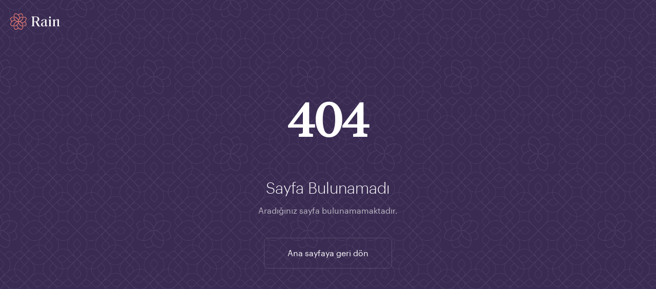

--- FILE ---
content_type: text/html
request_url: https://www.rain.com/tr-tr/learn/investing-in-crypto-with-lowered-risk-the-index-fund-of-tokens
body_size: 6409
content:
<!doctype html><html translate="no" class="light-theme" lang="tr" dir="ltr"><head><meta charset="utf-8"/><link rel="manifest" href="/manifest.webmanifest"/><link rel="icon" href="/favicon.ico" sizes="32x32"/><link rel="icon" href="/icon.svg" type="image/svg+xml"/><link rel="apple-touch-icon" href="/apple-touch-icon_180x180.png"/><link rel="preload" as="script" href="/main.1ab3307a5e34c88a724d.js"/><link rel="preload" as="script" href="/static/landing-web/2025.11.25-build-0/remoteEntry.js"><link rel="preload" as="script" href="/static/landing-web/2025.11.25-build-0/34.fd4e5abec85d2298e96d.js"><link rel="preload" as="script" href="/static/landing-web/2025.11.25-build-0/958.fd4e5abec85d2298e96d.js"><link rel="preload" as="script" href="https://static.cloudflareinsights.com/beacon.min.js"><script id="main-entrypoint" src="/main.1ab3307a5e34c88a724d.js" data-api="86,90,71,94,66,36,81,36,120,113,53,94,122,102,53,113,94,105,80,68,121,109,85,75,105,71,48,55,122,38,51,109,111,35,110,100,87,75,99,85,111,36,70,106,114,109,52,78,50,57,80,122,80,57,115,107,71,33,87,54,86,75,68,60,83,80,76,73,84,62,51,79,77,70,49,48,50,57,55,76,88,53,69"></script><script src="/static/landing-web/2025.11.25-build-0/remoteEntry.js"></script><script src="/static/landing-web/2025.11.25-build-0/34.fd4e5abec85d2298e96d.js"></script><script src="/static/landing-web/2025.11.25-build-0/958.fd4e5abec85d2298e96d.js"></script><link rel="stylesheet" href="/static/landing-web/2025.11.25-build-0/34.961b2db802f8281340cb.css"><link rel="stylesheet" href="/static/landing-web/2025.11.25-build-0/958.bddc7f8ed06564871293.css"><script defer src="https://static.cloudflareinsights.com/beacon.min.js" data-cf-beacon='{"token": "eb3176ea4df0449fad95c2308d97586a"}'></script><link rel="preload" as="fetch" href="/static/landing-web/2025.11.25-build-0/locales/tr/dictionary.json" crossorigin="anonymous"><link rel="preload" href="/static/fonts/v1/Graphik-Regular-Web.woff2" as="font" type="font/woff2" crossOrigin="anonymous"><link rel="preload" href="/static/fonts/v1/TiemposHeadline-Light.woff2" as="font" type="font/woff2" crossOrigin="anonymous"><link rel="preload" as="style" href="/main.f5103442a8595dac2eef.css"/><link href="/main.f5103442a8595dac2eef.css" rel="stylesheet"><style>@font-face{font-family:Tiempos Headline;font-style:normal;font-weight:300;src:url(/static/fonts/v1/TiemposHeadline-Light.woff2) format("woff2")}@font-face{font-display:swap;font-family:Tiempos Headline;font-style:italic;font-weight:300;src:url(/static/fonts/v1/TiemposHeadline-LightItalic.woff2) format("woff2")}@font-face{font-family:GE Hili;font-style:normal;font-weight:300;src:url(/static/fonts/v1/GE-Hili-Book.woff2) format("woff2");unicode-range:u+0600-07ff,u+0020-0027}@font-face{font-display:swap;font-family:Graphik App;font-style:normal;font-weight:300;src:url(/static/fonts/v1/Graphik-Light-Web.woff2) format("woff2")}@font-face{font-family:Graphik App;font-style:normal;font-weight:400;src:url(/static/fonts/v1/Graphik-Regular-Web.woff2) format("woff2")}@font-face{font-display:swap;font-family:Graphik App;font-style:normal;font-weight:500;src:url(/static/fonts/v1/Graphik-Medium-Web.woff2) format("woff2")}@font-face{font-display:swap;font-family:Graphik App;font-style:normal;font-weight:600;src:url(/static/fonts/v1/Graphik-Semibold-Web.woff2) format("woff2")}@font-face{font-display:swap;font-family:FF Shamel Sans;font-style:normal;font-weight:300;src:url(/static/fonts/v1/FF-Shamel-Sans-Light.woff2) format("woff2");unicode-range:u+0600-07ff}@font-face{font-family:FF Shamel Sans;font-style:normal;font-weight:400;src:url(/static/fonts/v1/FF-Shamel-Sans-Normal.woff2) format("woff2");unicode-range:u+0600-07ff,u+0020-0027}@font-face{font-display:swap;font-family:FF Shamel Sans;font-style:normal;font-weight:500;src:url(/static/fonts/v1/FF-Shamel-Sans-Medium.woff2) format("woff2");unicode-range:u+0600-07ff,u+0020-0027}@font-face{font-display:swap;font-family:FF Shamel Sans;font-style:normal;font-weight:600;src:url(/static/fonts/v1/FF-Shamel-Sans-Bold.woff2) format("woff2");unicode-range:u+0600-07ff,u+0020-0027}</style><meta content="" name="theme-color"/><script id="app-configuration" type="application/json">{"alpha":false,"application_sla_hours":24,"auth":{"mfa":{"channel":{"name":null}},"turnstile":true},"banking":{"bank_accounts":{"countries":{"supported_countries":["tr"]},"is_swift_allowed":false},"deposits":{"currencies":{"supported_currencies":["try"]},"disabled_countries":["sa"],"is_create_required":false,"is_transfer_account_required":true,"sla_days":{"standard":{"max":1,"min":1}}},"direct_deposit":{"providers":[]},"withdrawals":{"currencies":{"supported_currencies":["try"]},"disabled_countries":["sa","eg"],"is_transfer_account_required":true,"is_verification_required":false,"sla_days":{"domestic":{"max":1,"min":1}}}},"card_payments":{"supported_networks_logos":[],"credit_card_payments_enabled":true,"supported_currencies":null,"moneyhash_pk":""},"compliance_url":"https://api.rain.com","contentful":{"base_url":"https://cdn.contentful.com","space_id":"p4n9cqsquyq8","cda_token":"QQC56-XQ3YKVLoludRI9XxWuIVW92QN3UBdN5leEesE","environment":"master"},"default_payment_processor":"tap","deposit_sla_days":{"standard":1,"lean":5},"direct_deposit_providers":null,"email_supported_languages":["en","tr"],"enable_application_registry_flow":true,"features":{"swaps":true,"deposit_currency_selection":false,"pro_view_only_enabled":false,"bank_withdraws_enabled":true,"bank_deposits_enabled":true,"pay_enabled":true},"forter":{"site":{"id":"20cbc3a2a439"}},"jur":{"code":"tur"},"kommunicate_app_id":"3abe1861034771d646fc1020c592d07e0","kyc_nfc_timeout":0,"non_iban_countries":["IND"],"otc_url":"https://otc.rain.com/","page_urls":{"aml":"","application_form":"/legal/application-form","company_information":"/legal/tur-company-information","complaints_policy":"","cookie_policy":"/legal/cookie-policy","delisting_policy":"","explicit_consent":"/legal/explicit-consent","legal_disclosure":"/legal/privacy-notice","legal_notices":"/legal/tur-legal-notices","otc_client_agreement":"","privacy_notice":"","rain_pro_landing":"","rain_pro_rules":"","risk_disclosures":"/legal/rain-turkiye-risk-disclosure","sharia_compliance":"","user_agreement":"/legal/rain-turkey-user-agreement"},"pay":{"permission":{"disabled_reason":"","enabled":false}},"payment":{"cards":{"settings":{"moneyhash_pk":null,"supported_networks_logos":null}},"processor":""},"pro":{"enabled":false,"permission":{"disabled_reason":"","enabled":false}},"referral_joiner_reward":{"try":{"amount":"0.00","currency":"try"}},"referral_reward":{"try":{"amount":"0.00","currency":"try"}},"referral_threshold":{"try":{"amount":"0.00","currency":"try"}},"support":{"intercom_workspace_id":{"id":"ruosjl2w"},"is_live_chat_auth_only":true},"travel_rule":{},"waitlist_enabled":false,"withdraw_lockup_hours":24,"withdrawals_disabled_countries":["SA","EG"],"zendesk_chat_enabled":false}</script><meta property="twitter:image" content="https://www.rain.com/images/twitter-card-tr_v2.jpg" /><meta property="og:image" itemProp="image" content="https://www.rain.com/images/preview-tr_v2.jpg" /><meta property="og:type" content="website" /><meta name="twitter:card" content="summary_large_image" /><meta name="facebook-domain-verification" content="kum33iu3r95093r8c9u43der6p1j7u"><meta name="apple-itunes-app" content="app-id=1414619890"><meta content="width=device-width, initial-scale=1, shrink-to-fit=no" name="viewport"><meta content="index, follow" name="robots" /><link rel="canonical" href="https://www.rain.com/tr-tr/learn/investing-in-crypto-with-lowered-risk-the-index-fund-of-tokens"><meta property="og:url" content="https://www.rain.com/tr-tr/learn/investing-in-crypto-with-lowered-risk-the-index-fund-of-tokens"><script id="critical-resources" type="application/json"></script><script id="ip-country" type="application/json">{"country":"tr","lang":"tr","countryCodeBasedOnIP":"us"}</script><script id="initial-jwt" type="application/json">{"jwt":"","fallback":false,"xTraceId":"missing-session-cookie"}</script><script type="application/ld+json">{ "@context": "https://schema.org", "@type": "WebSite", "name": "Rain", "url": "https://www.rain.com/" }</script><script type="application/ld+json">{
        "@context": "https://schema.org",
        "@type": "Organization",
        "name": "Rain",
        "legalName": "Rain Financial",
        "url": "https://www.rain.com/",
        "logo": "https://www.rain.com/images/logo.png",
        "sameAs": [
          "https://www.facebook.com/rainfinancial",
          "https://twitter.com/rain",
          "https://www.instagram.com/rainfinancial",
          "https://www.youtube.com/c/Rainfinancial",
          "https://www.linkedin.com/company/rain"
        ]
      }</script></head><body><div id="image-preloader" style="display: none"></div><script id="env-vars" type="application/json">{"DEFAULT_LOCALE":"en","SENTRY_DSL":"https://0247dfff0cf945bb9d06fef4467da6e9@o126101.ingest.sentry.io/5984848","BASE_GATEWAY_URL":"https://www.rain.com/gateway","GATEWAY_PREFIX":"/gateway","TAP_KEY":"pk_live_PluEMTA6Bw7Wdz2UKfImGQHS","LEAN_SANDBOX_ENABLED":"FALSE","JWT_LIFETIME":"300000","SESSION_LIFETIME":"3300000","PRO_WS_URL":"wss://pro-api-bhr.rain.com/websocket","TURNSTILE_SITE_KEY":"0x4AAAAAABeuLBH2qvgX-LZi"}</script><script id="mfe-configuration" type="application/json">[{"basePath":"/static/brokerage-web/2025.12.15-build-0","bodyBackground":"surface","entryPointJs":"remoteEntry.js","i18nJson":"/locales/{lng}/dictionary.json","initialDataAllowedFor":["/coin/","/market","/price/","/convert/"],"initialDataUrl":"https://www.rain.com/gateway/api/1/content-proxy","module":"./BrokerageApp","name":"brokerage","pageConfig":{"/bhr/invoice":{"header":false},"/coin/":{"header":{"transparent":true}},"/market":{"header":{"transparent":true}},"/portfolio":{"header":{"transparent":true}},"/receive_travel_rule":{"bodyBackground":"surfaceDark","footer":false,"header":false},"/send_travel_rule":{"bodyBackground":"surfaceDark","footer":false,"header":false},"/tur/invoice":{"header":false},"/uae/invoice":{"header":false},"/wallet":{"header":{"transparent":true}}},"paths":["/market","/uae/invoice","/bhr/invoice","/tur/invoice","/coin","/price","/wallet","/portfolio","/send_travel_rule","/receive_travel_rule","/convert"],"runtimeChunks":["241.94b88e8df7d8808fc6f6.js","208.94b88e8df7d8808fc6f6.js","208.9899292e7345b36ec371.css","133.94b88e8df7d8808fc6f6.js","133.04e7501b657414d4f68f.css"]},{"basePath":"/static/landing-web/2025.11.25-build-0","bodyBackground":"button","entryPointJs":"remoteEntry.js","footer":false,"header":{"background":"surfaceDark","theme":"dusk","transparent":true},"i18nJson":"/locales/{lng}/dictionary.json","initialDataUrl":"https://www.rain.com/gateway/api/1/content-proxy","module":"./LandingApp","name":"landing","pageConfig":{"/institutions":{"header":{"background":"surfaceDark","theme":"dusk","transparent":false}},"/unsubscribe":{"header":{"background":"surfaceDark","theme":"dusk","transparent":false}}},"paths":["/","/campaign","/giveaway","/legal","/guides","/landing","/offers","/promotions","/learn","/institutions","/unsubscribe","/about-us","/preview","/glossary"],"resourceHints":{"dnsPrefetch":["https://images.ctfassets.net"]},"runtimeChunks":["34.fd4e5abec85d2298e96d.js","34.961b2db802f8281340cb.css","958.fd4e5abec85d2298e96d.js","958.bddc7f8ed06564871293.css"]},{"basePath":"/static/onboarding-web/2025.12.08-build-0","entryPointJs":"remoteEntry.js","footer":true,"header":false,"i18nJson":"/locales/{lng}/dictionary.json","module":"./Onboarding","name":"onboarding","pageConfig":{"/get-verified":{"header":true},"/kyc":{"header":true}},"paths":["/signup","/signin","/password-reset","/email-verification","/phone-verification","/nationality-and-residence","/address","/get-verified","/requirements-summary","/supporting-documents","/proof-of-identity","/proof-of-address","/occupation","/source-of-funds","/proof-of-funds","/proof-of-wealth","/application-submitted","/application-resubmitted","/application-unsuccessful","/application-denied","/trading-experience","/tax-information","/kyc","/auth","/video-call","/email-verification-org","/kyc-org"],"runtimeChunks":["241.js","979.js","193.js","193.4c34c22cf1a18bf6c6ac.css"]},{"basePath":"/static/settings-web/2025.11.25-build-0","bodyBackground":"surface","entryPointJs":"remoteEntry.js","i18nJson":"/locales/{lng}/dictionary.json","module":"./Settings","name":"settings","pageConfig":{"/add_card":{"bodyBackground":"surfaceDark","footer":false,"header":false},"/bhr/approve-device":{"header":false},"/mfa-registration":{"header":false},"/tur/approve-device":{"header":false},"/uae/approve-device":{"header":false}},"paths":["/settings/account","/settings/payment","/add_card","/email-update","/settings/notifications","/settings/team","/settings/organisation","/settings/reports","/settings/security","/bhr/approve-device","/tur/approve-device","/uae/approve-device","/mfa-registration"],"runtimeChunks":["241.js","354.js","354.7a20365d21f658c2408e.css","301.js","863.3d456e873d49126bc741.css"]},{"appType":"pro","basePath":"/static/trade-web/2025.11.25-build-0","bodyBackground":"var(--color-surface-background)","entryPointJs":"remoteEntry.js","footer":false,"header":{"background":"var(--color-surface-background)","transparent":true},"i18nJson":"/locales/{lng}/dictionary.json","initialDataUrl":"https://content-proxy.rain.com","loader":"./Loader","mainTheme":"dusk","module":"./Trade","name":"trade","paths":["/trade"],"runtimeChunks":["64.js","241.js","368.js","368.5513b2fa7301de51c689.css","501.js","120.js","120.1eea324a120cd5d081e7.css"]}]</script><script id="initial-user" type="application/json"></script><script id="default-application" type="application/json"></script><div id="root"></div><script id="segment-script" data-id="bj9ikRftbZolP7yzlVA35hyQ6ImvBOxW">const segmentId = document.currentScript.dataset.id;
      !function(){var i="analytics",analytics=window[i]=window[i]||[];if(!analytics.initialize)if(analytics.invoked)window.console&&console.error&&console.error("Segment snippet included twice.");else{analytics.invoked=!0;analytics.methods=["trackSubmit","trackClick","trackLink","trackForm","pageview","identify","reset","group","track","ready","alias","debug","page","screen","once","off","on","addSourceMiddleware","addIntegrationMiddleware","setAnonymousId","addDestinationMiddleware","register"];analytics.factory=function(e){return function(){if(window[i].initialized)return window[i][e].apply(window[i],arguments);var n=Array.prototype.slice.call(arguments);if(["track","screen","alias","group","page","identify"].indexOf(e)>-1){var c=document.querySelector("link[rel='canonical']");n.push({__t:"bpc",c:c&&c.getAttribute("href")||void 0,p:location.pathname,u:location.href,s:location.search,t:document.title,r:document.referrer})}n.unshift(e);analytics.push(n);return analytics}};for(var n=0;n<analytics.methods.length;n++){var key=analytics.methods[n];analytics[key]=analytics.factory(key)}analytics.load=function(key,n){var t=document.createElement("script");t.type="text/javascript";t.async=!0;t.setAttribute("data-global-segment-analytics-key",i);t.src="https://cdn.segment.com/analytics.js/v1/" + key + "/analytics.min.js";var r=document.getElementsByTagName("script")[0];r.parentNode.insertBefore(t,r);analytics._loadOptions=n};analytics._writeKey=segmentId;;analytics.SNIPPET_VERSION="5.2.0";
        analytics.load(segmentId);
      }}();</script></body></html>

--- FILE ---
content_type: text/css
request_url: https://www.rain.com/main.f5103442a8595dac2eef.css
body_size: 4715
content:
#root>.theme-provider{flex-direction:column;min-height:100vh;display:flex}.light-theme{--color-surface-darken:#f9f9f9;--color-surface-background:#fafafa;--color-surface-foreground:#fff;--color-surface-lighten:#f9f4ee;--color-onsurface-darken:#bfbcc6;--color-onsurface-inksubdued:#584b6d;--color-onsurface-ink:#312546;--color-onsurface-lighten:#f3f3f5;--color-onsurface-border:#ebeaec;--color-interactive-blue:#7a85cc;--color-interactive-bluelighten:#919ff2;--color-interactive-green:#0d833e;--color-interactive-orange:#eb8e2a;--color-interactive-red:#cd3434;--color-interactive-bronze:#e5a561;--color-interactive-sunglo:#e57b73;--color-interactive-greentint:#f9fffb;--color-interactive-redtint:#fff8f7;--color-interactive-greytint:#fcfcfc;--color-gradient-yellow:#ffeb4c;--color-gradient-red:#e52517;--color-gradient-lavender:#eeb7ef;--color-gradient-background:#f9f4ee;--color-gradientinverse-yellow:#ffed4c;--color-gradientinverse-red:#e11111;--color-gradientinverse-background:#3a2b53;--color-alerts-green300:#0d833e;--color-alerts-green200:#bfe1ce;--color-alerts-green100:#ecf5f0;--color-alerts-orange300:#eb8e2a;--color-alerts-orange200:#fbe5ce;--color-alerts-orange100:#fdf7ef;--color-alerts-red300:#cd3434;--color-alerts-red200:#fbd0d0;--color-alerts-red100:#fbefef;--color-tint:#fff;--color-shade:#000;--shadow-soft:0px 2px 8px 0px #0000000a;--shadow-medium:0px 1px 61px 0px #00000012;--shadow-hard:0px 4px 16px 0px #00000014;--pattern-grid:url(https://static.rain.com/images/v1/pattern-grid-black.webp);--pattern-mixed:url(https://static.rain.com/images/v1/pattern-mixed-black.webp);--pattern-open:url(https://static.rain.com/images/v1/pattern-open-black.webp);--pattern-grid-inverse:url(https://static.rain.com/images/v1/pattern-grid-white.webp);--pattern-mixed-inverse:url(https://static.rain.com/images/v1/pattern-mixed-white.webp);--pattern-open-inverse:url(https://static.rain.com/images/v1/pattern-open-white.webp);--loader-button:url(https://static.rain.com/images/v2/loading-logo-white.gif);--loader-button-inverse:url(https://static.rain.com/images/v2/loading-logo-ink.gif)}:lang(en),:lang(tr){--font-family-main:var(--font-graphik);--font-family-heading:var(--font-tiempos)}:lang(ar){--font-family-main:var(--font-shamel-sans);--font-family-heading:var(--font-hili)}.dusk-theme,.light-theme,:root{--color--text_main:var(--color-onsurface-ink);--color--text_secondary:var(--color-onsurface-inksubdued);--color--input_border:var(--color-onsurface-border);--color--input_border--active:var(--color-onsurface-inksubdued);--transition--input_label:.15s ease-in-out;--color--input_error:var(--color-interactive-red);--border--radius_input:8px}:root{--font-graphik:Graphik App,sans-serif;--font-tiempos:Tiempos Headline,serif;--font-shamel-sans:FF Shamel Sans,Graphik App,sans-serif;--font-hili:GE Hili,Tiempos Headline,serif}.dusk-theme{--color-surface-darken:#291f3b;--color-surface-background:#312546;--color-surface-foreground:#37294f;--color-surface-lighten:#584b6d;--color-onsurface-darken:#6a6378;--color-onsurface-inksubdued:#a29da9;--color-onsurface-ink:#fff;--color-onsurface-lighten:#584b6d;--color-onsurface-border:#584b6d;--color-interactive-blue:#7a85cc;--color-interactive-bluelighten:#919ff2;--color-interactive-green:#51e38e;--color-interactive-orange:#eb8e2a;--color-interactive-red:#ed5e66;--color-interactive-bronze:#af654e;--color-interactive-sunglo:#e57b73;--color-interactive-greentint:#180328;--color-interactive-redtint:#180328;--color-interactive-greytint:#180328;--color-gradient-yellow:#ffed4c;--color-gradient-red:#e11111;--color-gradient-lavender:#eeb7ef;--color-gradient-background:#3a2b53;--color-gradientinverse-yellow:#ffeb4c;--color-gradientinverse-red:#e52517;--color-gradientinverse-background:#f9f4ee;--color-alerts-green300:#51e38e;--color-alerts-green200:#456b61;--color-alerts-green100:#323a43;--color-alerts-orange300:#eb8e2a;--color-alerts-orange200:#634740;--color-alerts-orange100:#41323b;--color-alerts-red300:#ed5e66;--color-alerts-red200:#744355;--color-alerts-red100:#412c3f;--color-tint:#000;--color-shade:#000;--shadow-soft:0px 2px 16px 0px #1c10300a;--shadow-medium:0px 1px 61px 0px #1c1030b3;--shadow-hard:0px 4px 16px 0px #1c103033;--pattern-grid:url(https://static.rain.com/images/v1/pattern-grid-white.webp);--pattern-mixed:url(https://static.rain.com/images/v1/pattern-mixed-white.webp);--pattern-open:url(https://static.rain.com/images/v1/pattern-open-white.webp);--pattern-grid-inverse:url(https://static.rain.com/images/v1/pattern-grid-black.webp);--pattern-mixed-inverse:url(https://static.rain.com/images/v1/pattern-mixed-black.webp);--pattern-open-inverse:url(https://static.rain.com/images/v1/pattern-open-black.webp);--loader-button:url(https://static.rain.com/images/v2/loading-logo-ink.gif);--loader-button-inverse:url(https://static.rain.com/images/v2/loading-logo-white.gif)}html{scrollbar-color:var(--color-onsurface-darken)var(--color-surface-background);font-size:10px}*{box-sizing:border-box}*,body{margin:0}body{font-feature-settings:"liga" off,"clig" off;font-smooth:antialiased;-webkit-font-smoothing:antialiased;-moz-osx-font-smoothing:grayscale;font-family:var(--font-family-main);padding:0;font-size:16px;line-height:1.6}.r-heading-1-xl{font:300 40px/48px var(--font-family-heading)}@media (width>=769px){.r-heading-1-xl{font:300 60px/68px var(--font-family-heading)}}.r-heading-1{font:300 32px/40px var(--font-family-heading)}.r-heading-2-xl{font:300 40px/48px var(--font-family-main)}.r-heading-2{font:300 30px/38px var(--font-family-main)}.r-heading-3{font:300 24px/32px var(--font-family-main)}.r-heading-4{font:300 20px/28px var(--font-family-main)}.r-subtitle-1{font:400 16px/20px var(--font-family-main)}.r-subtitle-2{font:400 14px/20px var(--font-family-main)}.r-body-1{font:400 16px/26px var(--font-family-main)}.r-body-2{font:400 14px/24px var(--font-family-main)}.r-caption{font:400 12px/16px var(--font-family-main)}.r-overline{font:400 11px/16px var(--font-family-main);letter-spacing:2.2px;text-transform:uppercase}[dir=rtl] .r-overline{letter-spacing:0}.r-button-label{font:400 16px/24px var(--font-family-main)}.FrGa1fbunEBL9GEdBgBS{padding:8px 20px;position:relative}.Yz9fQvWXwz{all:unset;cursor:pointer;font:400 16px/26px var(--font-family-main);box-sizing:border-box;text-align:center;border-radius:8px;justify-content:center;align-items:center;gap:8px;height:48px;padding:6px 16px;display:inline-flex}.Yz9fQvWXwz:focus-visible{outline-offset:2px}.Yhaxuy87s8{height:60px;padding:16px 20px}.ZeQfJZ6YZv{font:400 14px/24px var(--font-family-main);height:40px}.OU89HYGpzZ{font:400 12px/16px var(--font-family-main);height:32px}.de34bByzkL{border-radius:50%;width:40px;height:40px;padding:0}.aCsn8mCCC8{border-radius:50%;width:48px;height:48px;padding:0}.wjj_kSfLdS{border-radius:50%;width:60px;height:60px;padding:0}.Yz9fQvWXwz._4d3oxEyPOV{cursor:default}._3WINr2GHC8{pointer-events:none}.Ch2D7RWQdz{--_variant-color:var(--color-onsurface-ink);--_color:var(--color-surface-foreground);--_color--disabled:var(--color-onsurface-ink);--_background-color--disabled:var(--color-onsurface-lighten);--_background-color-hover:var(--color-tint);background-color:var(--_variant-color);color:var(--_color)}.Ch2D7RWQdz:not(.aCsn8mCCC8,.de34bByzkL,.wjj_kSfLdS){width:100%}.Ch2D7RWQdz:focus-visible{outline:2px solid var(--_variant-color)}.Ch2D7RWQdz:not(._4d3oxEyPOV):active{background-color:color-mix(in srgb,var(--_variant-color)100%,var(--color-shade)20%)}.Ch2D7RWQdz:not(._4d3oxEyPOV):hover{background-color:color-mix(in srgb,var(--_variant-color)100%,var(--_background-color-hover)10%)}.Ch2D7RWQdz._4d3oxEyPOV{background-color:var(--_background-color--disabled);color:var(--_color--disabled)}.Ch2D7RWQdz._4d3oxEyPOV:focus-visible{outline-color:var(--_color--disabled)}.dusk-theme .Ch2D7RWQdz._1IYDcYV0PZ{--_variant-color:var(--color-surface-foreground);--_color:var(--color-onsurface-ink);--_color--disabled:var(--color-surface-foreground);--_background-color--disabled:var(--color-onsurface-inksubdued);--_background-color-hover:var(--color-shade)}.msfcJ7O40x{--_variant-color:var(--color-surface-foreground);--_color:var(--color-onsurface-ink);--_color--disabled:var(--color-surface-foreground);--_background-color--disabled:var(--color-onsurface-inksubdued);--_background-color-hover:var(--color-shade);background-color:var(--_variant-color);color:var(--_color)}.msfcJ7O40x:not(.aCsn8mCCC8,.de34bByzkL,.wjj_kSfLdS){width:100%}.msfcJ7O40x:focus-visible{outline:2px solid var(--_variant-color)}.msfcJ7O40x:not(._4d3oxEyPOV):active{background-color:color-mix(in srgb,var(--_variant-color)100%,var(--color-shade)20%)}.msfcJ7O40x:not(._4d3oxEyPOV):hover{background-color:color-mix(in srgb,var(--_variant-color)100%,var(--_background-color-hover)10%)}.msfcJ7O40x._4d3oxEyPOV{background-color:var(--_background-color--disabled);color:var(--_color--disabled)}.msfcJ7O40x._4d3oxEyPOV:focus-visible{outline-color:var(--_color--disabled)}.dusk-theme .msfcJ7O40x._1IYDcYV0PZ{--_variant-color:var(--color-onsurface-ink);--_color:var(--color-surface-foreground);--_color--disabled:var(--color-onsurface-ink);--_background-color--disabled:var(--color-onsurface-lighten);--_background-color-hover:var(--color-tint)}.QRShfxOgnD{--_main-color:var(--_variant-color,var(--color-onsurface-ink));--_color--disabled:var(--color-onsurface-darken);--_color--active:var(--color-onsurface-lighten);--_color--focus:var(--color-onsurface-ink);--_border-color:var(--color-onsurface-darken);color:var(--_main-color);border:1px solid var(--_variant-color,var(--_border-color));background-color:#0000}.QRShfxOgnD:focus-visible{outline:2px solid var(--_color--focus)}.QRShfxOgnD:not(._4d3oxEyPOV):active{background-color:var(--_color--active)}.QRShfxOgnD:not(._4d3oxEyPOV):hover{border-color:color-mix(in srgb,var(--_main-color)100%,var(--color-tint)20%);color:color-mix(in srgb,var(--_main-color)100%,var(--color-tint)20%);background-color:#0000}.QRShfxOgnD._4d3oxEyPOV{color:var(--_color--disabled);border-color:var(--_color--disabled)}.dusk-theme .QRShfxOgnD._1IYDcYV0PZ{--_main-color:var(--_variant-color,var(--color-surface-foreground));--_color--disabled:var(--color-onsurface-inksubdued);--_color--active:var(--color-onsurface-inksubdued);--_color--focus:var(--color-surface-foreground);--_border-color:var(--color-onsurface-inksubdued)}.T3hi0efgew{--_main-color:var(--_variant-color,var(--color-surface-foreground));--_color--disabled:var(--color-onsurface-inksubdued);--_color--active:var(--color-onsurface-inksubdued);--_color--focus:var(--color-surface-foreground);--_border-color:var(--color-onsurface-inksubdued);color:var(--_main-color);border:1px solid var(--_variant-color,var(--_border-color));background-color:#0000}.T3hi0efgew:focus-visible{outline:2px solid var(--_color--focus)}.T3hi0efgew:not(._4d3oxEyPOV):active{background-color:var(--_color--active)}.T3hi0efgew:not(._4d3oxEyPOV):hover{border-color:color-mix(in srgb,var(--_main-color)100%,var(--color-tint)20%);color:color-mix(in srgb,var(--_main-color)100%,var(--color-tint)20%);background-color:#0000}.T3hi0efgew._4d3oxEyPOV{color:var(--_color--disabled);border-color:var(--_color--disabled)}.dusk-theme .T3hi0efgew._1IYDcYV0PZ{--_main-color:var(--_variant-color,var(--color-onsurface-ink));--_color--disabled:var(--color-onsurface-darken);--_color--active:var(--color-onsurface-lighten);--_color--focus:var(--color-onsurface-ink);--_border-color:var(--color-onsurface-darken)}.UQgWR49Okv{--_main-color:var(--_variant-color,var(--color-onsurface-ink));--_color--disabled:var(--color-onsurface-darken);--_color--active:var(--color-onsurface-lighten);--_color--focus:var(--color-onsurface-ink);--_border-color--hover:var(--color-onsurface-ink);--_border-color:var(--color-onsurface-darken);color:var(--_main-color);border:1px solid var(--color-onsurface-border);background-color:#0000}.UQgWR49Okv:focus-visible{outline:2px solid var(--_color--focus)}.UQgWR49Okv:not(._4d3oxEyPOV):active{background-color:var(--_color--active);border-color:var(--_border-color)}.UQgWR49Okv:not(._4d3oxEyPOV):hover{border-color:var(--_border-color--hover);color:color-mix(in srgb,var(--_main-color)100%,var(--color-tint)20%);background-color:#0000}.UQgWR49Okv._4d3oxEyPOV{color:var(--_color--disabled);border-color:var(--_color--disabled)}.dusk-theme .UQgWR49Okv._1IYDcYV0PZ{--_main-color:var(--_variant-color,var(--color-surface-foreground));--_color--disabled:var(--color-onsurface-inksubdued);--_color--active:var(--color-onsurface-inksubdued);--_color--focus:var(--color-surface-foreground);--_border-color--hover:var(--color-surface-foreground);--_border-color:var(--color-onsurface-inksubdued)}.Bx3AFLrvN_{--_variant-color:var(--color-onsurface-ink);--_border-color--disabled:var(--color-onsurface-ink);--_color--disabled:var(--color-onsurface-darken);color:var(--_variant-color);background-color:#0000}.Bx3AFLrvN_.aCsn8mCCC8{width:auto;height:auto;padding:4px}.Bx3AFLrvN_:focus-visible{outline:2px solid var(--_variant-color)}.Bx3AFLrvN_._4d3oxEyPOV:focus-visible{outline-color:var(--_border-color--disabled)}.Bx3AFLrvN_:not(._4d3oxEyPOV):hover{color:color-mix(in srgb,var(--_variant-color)100%,var(--color-tint)20%)}.Bx3AFLrvN_._4d3oxEyPOV{color:var(--_color--disabled)}.dusk-theme .Bx3AFLrvN_._1IYDcYV0PZ{--_variant-color:var(--color-surface-foreground);--_border-color--disabled:var(--color-surface-foreground);--_color--disabled:var(--color-onsurface-inksubdued)}.QL63Pv_cqk{--_loader-size:24px;height:var(--_loader-size);width:var(--_loader-size);background-image:var(--loader-button);background-size:var(--_loader-size);margin:4px auto}.ZOc3oC0_26{--_loader-size:16px}.xRTJtg6exF,.dusk-theme .QL63Pv_cqk.LGXUwqrG_5{background-image:var(--loader-button-inverse)}.dusk-theme .xRTJtg6exF.LGXUwqrG_5{background-image:var(--loader-button)}.T4S_9y0ga8{transform:rotate(0)}[dir=rtl] .T4S_9y0ga8{transform:rotate(180deg)}.QhRznJdXNR{border:1px solid var(--color-onsurface-border);background-color:var(--color-surface-background);color:var(--color--text_secondary);box-sizing:content-box;max-height:75vh;width:var(--_desktop-width,auto);opacity:0;transition-behavior:allow-discrete;overscroll-behavior:contain;transition-property:overlay,display,opacity,translate;transition-duration:var(--_animation-time);border-radius:8px;outline:none;padding:20px;display:none;position:fixed;top:50%;left:50%;transform:translate(-50%,-50%)}[dir=rtl] .QhRznJdXNR{left:auto;right:50%;transform:translate(50%,-50%)}.QhRznJdXNR::backdrop{pointer-events:none;background:0 0}.QhRznJdXNR[open]{opacity:1;display:block}@starting-style{.QhRznJdXNR[open]{opacity:0}}.dQtcFmqomV[open]::backdrop{opacity:1}@starting-style{.dQtcFmqomV[open]::backdrop{opacity:0}}.dQtcFmqomV::backdrop{transition-behavior:allow-discrete;transition-property:overlay,display,opacity;transition-duration:var(--_animation-time);opacity:0;background-color:#0003}.hS_mk8K5dQ{padding-bottom:32px}.TtBSHPM_Sp{font:300 20px/28px var(--font-family-main);color:var(--color--text_main);border-bottom:0;align-items:center;gap:20px;margin:0;padding-bottom:32px;display:flex}._3hhgvdXe6H{justify-content:space-between}.TtBSHPM_Sp button{flex-shrink:0}._zk1ZMgVM9{z-index:100;background-color:#0003;position:fixed;inset:0}.uSBxUOUKRh{background-color:var(--color-surface-background);color:var(--color--text_secondary);z-index:100;border-radius:24px 24px 0 0;outline:none;flex-direction:column;max-height:97%;display:flex;position:fixed;bottom:0;left:0;right:0}._4qezXGmbQW{height:97%}.OuJiGDuaT7{background-color:var(--color-surface-background);border-radius:24px 24px 0 0;padding:0 20px 20px;overflow-y:auto}._7IRtb5pq0o{opacity:.7;background-color:var(--color-onsurface-darken);border-radius:2px;width:48px;height:5px;margin:8px auto 12px;position:relative}._7IRtb5pq0o:hover{opacity:1}._2lhEW9Rlw9{width:25px;height:25px;position:absolute;top:50%;left:50%;transform:translate(-50%,-50%)}[dir=rtl] ._2lhEW9Rlw9{left:auto;right:50%;transform:translate(50%,-50%)}.YU0TnFRQrx{font:300 24px/32px var(--font-family-main);color:var(--color--text_main);text-align:center;align-items:center;gap:20px;display:flex}.jYAfknMIi_{justify-content:space-between}.YU0TnFRQrx button{flex-shrink:0}.rFYScmdCqb{font-size:var(--r-country-lang-select-font-size,16px);position:relative}.etacJvbQEN{all:unset;cursor:pointer;align-items:center;display:flex}.zn6GJboQCS{margin:0 4px}.ZtpasyUY46{margin:0 4px 0 8px}[dir=rtl] .ZtpasyUY46{margin:0 8px 0 4px}.LaaZy57NdAvFKLhmxCDw{color:var(--color--text_main);box-sizing:content-box;margin:0;padding:20px}.LaaZy57NdAvFKLhmxCDw>div{margin:0 auto}.HsNIrgg_pT{font:400 12px/16px var(--font-family-main);color:var(--color--text_secondary);min-height:12px;padding-top:var(--r-input-tip-padding-top,8px)}.Auqe5PgWio{color:var(--color--input_error)}.aVX9JuOieu{color:var(--color--text_main);font:400 14px/24px var(--font-family-main)}._7GEOfcGbua{color:var(--color--text_secondary);font:400 14px/24px var(--font-family-main)}.e9LqlehpUs{display:block}[dir=rtl] .e9LqlehpUs,.JCKN68seGE{display:none}[dir=rtl] .JCKN68seGE{display:block}.TI7MXBV69Jn5Pz1ThObA{justify-content:flex-start;align-items:center;height:90px;padding:0 20px;text-decoration:none;display:flex;position:absolute;top:0;left:0;right:0}@media (width>=769px){.TI7MXBV69Jn5Pz1ThObA{justify-content:center;height:120px}}.flbvXDATfcFSWhrnLZvL{color:var(--color-surface-foreground);flex-direction:column;justify-content:center;align-items:center;height:100vh;display:flex;position:relative}.dusk-theme .flbvXDATfcFSWhrnLZvL{color:var(--color--text_main)}.rDnOisKWkZtyCFfqYlw8{font-family:var(--font-family-heading);font-size:90px;line-height:90px}@media (width>=769px){.rDnOisKWkZtyCFfqYlw8{font-size:120px;line-height:120px}}.kp3gjJqninic0ag_GvyQ{margin-bottom:45px}.QBLj4dTYw97GJ1sOERSg{font:300 30px/38px var(--font-family-main);text-align:center;margin:16px 0 12px}._R7vsWxts8mBBMcSvcEj{font:400 16px/26px var(--font-family-main);color:var(--color-onsurface-darken);text-align:center;width:299px;margin-bottom:40px}@media (width>=769px){._R7vsWxts8mBBMcSvcEj{width:486px}}.dusk-theme ._R7vsWxts8mBBMcSvcEj{color:var(--color--text_secondary)}.NG8K5UPc5Ck3iO1sIJPb{z-index:100;opacity:1}@media (width>=769px){.NG8K5UPc5Ck3iO1sIJPb{margin-top:20px}}.zA6xRCXHgAJgCa7YtJaC{font:500 14px/24px var(--font-family-main);color:inherit;opacity:1;z-index:100;margin-top:40px;text-decoration:none;transition:all .2s ease-in-out}.zA6xRCXHgAJgCa7YtJaC:hover{opacity:.95;cursor:pointer;text-decoration:underline}.ekb__PXppl{max-height:500px;overflow:visible}.vnTmjXUdMw{align-items:end;width:100%;height:100%;display:flex}[dir=rtl] .vnTmjXUdMw{transform:scaleX(-1)}.IhdFGc2QP3{opacity:var(--_gradient-1-opacity)}.PODGBIviSC{opacity:var(--_gradient-2-opacity)}.CdTxq0miqV{opacity:var(--_gradient-3-opacity);display:var(--_gradient-3-display)}.doR2Nq2BYZ{opacity:var(--_gradient-4-opacity);display:var(--_gradient-4-display)}.vnTmjXUdMw{--_gradient-1-xy:395;--_gradient-2-xy:257;--_viewbox:0 0 400 350;--_gradient-1-transform:matrix(-1 0 0 1 788 0);--_gradient-2-transform:matrix(-1 0 0 1 657 138);--_gradient-3-display:none;--_gradient-4-display:none;--_gradient-1-opacity:.5;--_gradient-2-opacity:.4;--_gradient-1-from-color:var(--color-gradient-red);--_gradient-1-to-color:var(--color-surface-lighten);--_gradient-2-from-color:var(--color-gradientinverse-yellow);--_gradient-2-to-color:var(--color-surface-lighten);justify-content:right}.qpkmSKwQUN{--_viewbox:0 0 500 214;--_gradient-1-xy:278;--_gradient-2-xy:179;--_gradient-1-transform:matrix(-1 0 0 1 530 -18);--_gradient-2-transform:matrix(-1 0 0 1 431 61);--_gradient-3-display:none;--_gradient-4-display:none}.CXgcbY1gxJ{--_viewbox:0 0 355 326;--_gradient-1-xy:322;--_gradient-2-xy:264;--_gradient-3-xy:241;--_gradient-4-xy:241;--_gradient-1-transform:matrix(-1 0 0 1 354 0);--_gradient-2-transform:matrix(-1 0 0 1 296 79);--_gradient-3-transform:matrix(-1 0 0 1 273 179);--_gradient-4-transform:matrix(-1 0 0 1 129 117);--_gradient-3-display:block;--_gradient-4-display:block;--_gradient-1-opacity:.6;--_gradient-2-opacity:.6;--_gradient-3-opacity:.6;--_gradient-4-opacity:.4;--_gradient-1-from-color:var(--color-gradient-lavender);--_gradient-1-to-color:var(--color-gradientinverse-background);--_gradient-2-from-color:var(--color-gradient-red);--_gradient-2-to-color:var(--color-gradientinverse-background);--_gradient-3-from-color:var(--color-gradientinverse-yellow);--_gradient-3-to-color:var(--color-gradientinverse-background);--_gradient-4-from-color:var(--color-gradient-yellow);--_gradient-4-to-color:var(--color-gradientinverse-background);justify-content:left}.CXgcbY1gxJ.qpkmSKwQUN{--_viewbox:0 0 500 214;--_gradient-1-xy:326;--_gradient-2-xy:242;--_gradient-3-xy:178;--_gradient-1-transform:matrix(-1 0 0 1 582 -20);--_gradient-2-transform:matrix(-1 0 0 1 495 36);--_gradient-3-transform:matrix(-1 0 0 1 431 86);--_gradient-3-opacity:.4;--_gradient-3-display:block;--_gradient-4-display:none;--_gradient-3-from-color:var(--color-gradient-yellow)}.dusk-theme .vnTmjXUdMw{--_viewbox:0 0 355 326;--_gradient-1-xy:322;--_gradient-2-xy:264;--_gradient-3-xy:241;--_gradient-4-xy:241;--_gradient-1-transform:matrix(-1 0 0 1 354 0);--_gradient-2-transform:matrix(-1 0 0 1 296 79);--_gradient-3-transform:matrix(-1 0 0 1 273 179);--_gradient-4-transform:matrix(-1 0 0 1 129 117);--_gradient-3-display:block;--_gradient-4-display:block;--_gradient-1-opacity:.6;--_gradient-2-opacity:.6;--_gradient-3-opacity:.6;--_gradient-4-opacity:.4;--_gradient-1-from-color:var(--color-gradient-lavender);--_gradient-1-to-color:var(--color-gradient-background);--_gradient-2-from-color:var(--color-gradientinverse-red);--_gradient-2-to-color:var(--color-gradient-background);--_gradient-3-from-color:var(--color-gradient-yellow);--_gradient-3-to-color:var(--color-gradient-background);--_gradient-4-from-color:var(--color-gradientinverse-yellow);--_gradient-4-to-color:var(--color-gradient-background);justify-content:left}.dusk-theme .qpkmSKwQUN{--_viewbox:0 0 500 214;--_gradient-1-xy:326;--_gradient-2-xy:242;--_gradient-3-xy:178;--_gradient-1-transform:matrix(-1 0 0 1 582 -20);--_gradient-2-transform:matrix(-1 0 0 1 495 36);--_gradient-3-transform:matrix(-1 0 0 1 431 86);--_gradient-3-opacity:.4;--_gradient-3-display:block;--_gradient-4-display:none;--_gradient-3-from-color:var(--color-gradientinverse-yellow)}.AkmCUmLzip{color:var(--color--text_main)}.kqVwfd5VRi{color:var(--color-surface-foreground)}.dusk-theme .kqVwfd5VRi{color:var(--color--text_main)}.p_fcZuS_Eh{--_gradient-color:var(--color-surface-foreground);z-index:0;background-color:var(--_gradient-color);width:100%;height:100%;position:absolute;top:0;left:0;overflow:hidden}[dir=rtl] .p_fcZuS_Eh{left:auto;right:0}.Ei0nuOpoV2{--_gradient-color:var(--color-gradient-background)}.vocXD_L8c2{--_gradient-color:var(--color-gradientinverse-background)}.dusk-theme .p_fcZuS_Eh,.dusk-theme .vocXD_L8c2{--_gradient-color:var(--color-gradient-background)}.DXW2YCMhOB{z-index:1;height:100%;position:relative}.i1KdeaqGKD{z-index:5;height:100%;position:relative}.VXa4QAqxSH{width:100%;height:100%;position:relative}.VXa4QAqxSH:before,.VXa4QAqxSH:after{content:"";width:100%;height:100%;position:absolute;top:0;left:0}[dir=rtl] .VXa4QAqxSH:before,[dir=rtl] .VXa4QAqxSH:after{left:auto;right:0}.VXa4QAqxSH:before{opacity:.1;background-repeat:repeat;background-size:300px}.mqJ9sVosiH:before{background-image:var(--pattern-grid)}.RfhGvG13zb.mqJ9sVosiH:before{background-image:var(--pattern-grid-inverse)}.dusk-theme .RfhGvG13zb.mqJ9sVosiH:before{background-image:var(--pattern-grid)}.oEu7Pokfug:before{background-image:var(--pattern-mixed)}.RfhGvG13zb.oEu7Pokfug:before{background-image:var(--pattern-mixed-inverse)}.dusk-theme .RfhGvG13zb.oEu7Pokfug:before{background-image:var(--pattern-mixed)}.Eebn4MkBeT:before{background-image:var(--pattern-open)}.RfhGvG13zb.Eebn4MkBeT:before{background-image:var(--pattern-open-inverse)}.dusk-theme .RfhGvG13zb.Eebn4MkBeT:before{background-image:var(--pattern-open)}.S4ct37SphR:after{background:linear-gradient(335deg,color-mix(in srgb,var(--_gradient-color)0%,transparent)20%,color-mix(in srgb,var(--_gradient-color)100%,transparent)55%)}[dir=rtl] .S4ct37SphR:after{background:linear-gradient(-335deg,color-mix(in srgb,var(--_gradient-color)0%,transparent)20%,color-mix(in srgb,var(--_gradient-color)100%,transparent)55%)}.RfhGvG13zb.S4ct37SphR:after{background:linear-gradient(25deg,color-mix(in srgb,var(--_gradient-color)0%,transparent)20%,color-mix(in srgb,var(--_gradient-color)100%,transparent)55%)}[dir=rtl] .RfhGvG13zb.S4ct37SphR:after{background:linear-gradient(-25deg,color-mix(in srgb,var(--_gradient-color)0%,transparent)20%,color-mix(in srgb,var(--_gradient-color)100%,transparent)55%)}.OMP1KZg9tH:after{background:linear-gradient(0deg,color-mix(in srgb,var(--_gradient-color)0%,transparent)20%,color-mix(in srgb,var(--_gradient-color)100%,transparent)55%)}.dusk-theme .S4ct37SphR:after{background:linear-gradient(25deg,color-mix(in srgb,var(--_gradient-color)0%,transparent)20%,color-mix(in srgb,var(--_gradient-color)100%,transparent)55%)}[dir=rtl] .dusk-theme .S4ct37SphR:after{background:linear-gradient(-25deg,color-mix(in srgb,var(--_gradient-color)0%,transparent)20%,color-mix(in srgb,var(--_gradient-color)100%,transparent)55%)}.RqZYx4izWLIsXtFXabXx{margin-top:40px}@media (width>=769px){.RqZYx4izWLIsXtFXabXx{margin-top:64px}}

--- FILE ---
content_type: image/svg+xml
request_url: https://www.rain.com/static/icons/logos/v1/logo-light.svg
body_size: 1257
content:
<svg xmlns="http://www.w3.org/2000/svg" fill="none" viewBox="0 0 145 48"><path fill="#FAFAFA" d="M83.2 34.05c-1.05-2.06-3.82-7.6-4.84-9.6 9.84-2.9 6.95-15.78-3.74-14.97-4.06 0-8.7.05-12.73 0v.9c1.7-.06 2.37.64 2.37 2.63v21.52c.02 2.02-.71 2.7-2.37 2.64v.89h9.24v-.86c-1.7.05-2.37-.65-2.37-2.64v-9.7h4.77l6.09 11.9c1.02 2.6 5.92 1.42 7.94 1.66v-.89c-1.69-.05-2.73-.28-4.36-3.48zm-14.46-10.5V10.83c5.21.02 11.2-1.22 10.8 6.38.4 7.97-5.68 6.17-10.8 6.33zm6.2 1.3H75h-.05c0 .01 0 .01 0 0z"/><path fill="#FAFAFA" d="M101.47 35.76c-10.2 8.44-18.2-5.28-5.48-10.08l5.36-2.25v-2.4c.19-4.78-5.83-2.3-7.58.72-.74 1.12-1.24 1.75-2.11 1.75-5.26-2.14 3.81-6.7 8.46-6.34 4.14 0 5.42 1.52 5.42 4.59V34.7c-.07 2.26 2.14 1.73 2.73.17l.73.34c-.8 3.26-6.82 4.91-7.53.55zm-.12-1.15v-9.94l-3.86 1.64c-2.99 1.22-3.53 3.09-3.53 6.28-.2 5.76 4.17 4.77 7.39 2.02zm14.13-20.13c3.36.04 3.36-5.09 0-5.04-3.4-.07-3.4 5.1 0 5.04zm4.28 22.77c-1.82 0-2.15-.84-2.15-2.57V17.04h-.78c-.7 1.3-3.82 1.87-5.76 1.76v.84c1.87-.05 2.3.79 2.27 2.56v12.45c.03 1.76-.4 2.6-2.27 2.57v.84h8.84v-.84h-.14v.03zm24.08 0c-1.82 0-2.2-.84-2.2-2.57v-14.4c0-2.23-1-3.1-2.73-3.1-2.41-.04-6.96 2.22-9.52 3.08v-3.22h-.78c-.7 1.3-3.82 1.87-5.76 1.76v.84c1.87-.05 2.3.79 2.27 2.56v12.45c.02 1.76-.4 2.6-2.27 2.57v.84h8.79v-.84c-1.85.05-2.25-.8-2.23-2.57V21.48c2.11-.48 8.18-4.48 8.03-.33v13.5c0 1.73-.4 2.6-2.22 2.57v.84H144v-.84h-.17v.02z"/><path fill="#E57B73" d="M47.4 33.05A14.56 14.56 0 0 0 43.9 24a14.61 14.61 0 0 0 3.5-9.93 14.24 14.24 0 0 0-18.95-1.66 14.45 14.45 0 0 0-3.41-7.48 12.32 12.32 0 0 1 7.7-3 12.79 12.79 0 0 1 3.05 5.76c.65-.05 1.29-.05 1.93-.03a14.54 14.54 0 0 0-4.2-7.65 14.22 14.22 0 0 0-9.81 3.55A14.33 14.33 0 0 0 13.9 0c-5.24 4.82-5.98 13.53-1.64 19.2a14.12 14.12 0 0 0-7.4 3.45 12.7 12.7 0 0 1-2.96-7.8 12.41 12.41 0 0 1 5.7-3.1 17.72 17.72 0 0 1-.03-1.94A14.27 14.27 0 0 0 0 14.07 14.6 14.6 0 0 0 3.5 24a14.73 14.73 0 0 0-3.5 9.93 14.24 14.24 0 0 0 17.25 2.76 15.99 15.99 0 0 0 1.7-1.1 14.45 14.45 0 0 0 3.42 7.48 12.32 12.32 0 0 1-7.7 3 12.79 12.79 0 0 1-3.06-5.75c-.64.04-1.28.04-1.92.02a14.55 14.55 0 0 0 4.2 7.65c3.55.12 7.13-1.17 9.8-3.55A14.22 14.22 0 0 0 33.53 48a14.67 14.67 0 0 0 1.63-19.2 14.12 14.12 0 0 0 7.4-3.45 12.65 12.65 0 0 1 2.96 7.8 12.54 12.54 0 0 1-5.69 3.1c.05.64.05 1.3.03 1.94a14.27 14.27 0 0 0 7.56-4.25v-.89zM34.36 17A12.47 12.47 0 0 1 30 21.36c-1 .6-2.1 1.06-3.25 1.37-.68.14-1.4.33-2.1.31-.05-.72.14-1.44.3-2.13 1.24-5.11 5.9-9.1 11.12-9.43a12.65 12.65 0 0 1-1.73 5.51c.02-.02 0 0 0 0zm-4.72 9.42c3.65 2 6.17 5.9 6.45 10.1-4-.26-7.75-2.66-9.76-6.14a13.3 13.3 0 0 1-1.36-3.28c-.14-.7-.33-1.42-.3-2.14.7-.05 1.42.14 2.1.31 1 .29 1.97.65 2.87 1.15zm-7.58 1.92a12.51 12.51 0 0 1-10.74 8.18 12.62 12.62 0 0 1 9.32-11.25c.68-.14 1.4-.33 2.1-.31.05.72-.14 1.44-.3 2.13a7.57 7.57 0 0 1-.38 1.25zm-4.27-6.76c-3.65-2-6.16-5.9-6.44-10.1 3.98.26 7.75 2.64 9.76 6.14a13.3 13.3 0 0 1 1.35 3.29c.14.7.33 1.41.31 2.13-.71.05-1.42-.14-2.11-.31-1-.29-1.97-.65-2.87-1.15zM11.41 8.9c.3-2.6 1.49-5.09 3.27-6.98C21 2 26.58 7.57 26.69 13.97a14.76 14.76 0 0 0-2.98 4.7 14.4 14.4 0 0 0-12.37-9.11c.02-.22.02-.44.07-.65zM9.44 36.52c-2.8-.21-5.5-1.44-7.54-3.38.07-6.4 5.57-12.04 11.9-12.16A14.56 14.56 0 0 0 18.45 24c-5.05 2-8.72 7.05-9.01 12.52zm26.57 2.57a12.72 12.72 0 0 1-3.27 7c-6.33-.07-11.9-5.63-12.02-12.04a14.78 14.78 0 0 0 2.99-4.7 14.4 14.4 0 0 0 12.37 9.12c-.02.19-.02.4-.07.62zm7.51-17.75a12.33 12.33 0 0 1-9.9 5.68A14.56 14.56 0 0 0 28.96 24c5.05-2 8.72-7.05 9-12.52 2.8.21 5.5 1.44 7.54 3.38a12.82 12.82 0 0 1-1.99 6.48z"/></svg>

--- FILE ---
content_type: text/javascript
request_url: https://www.rain.com/static/landing-web/2025.11.25-build-0/remoteEntry.js
body_size: 3943
content:
var landing;(()=>{"use strict";var e,t,r,n,a,o,i,l,u,d,f,c,s,h,p,m,v,g,b,y,w,S,j,E={3762:(e,t,r)=>{var n={"./LandingApp":()=>Promise.all([r.e(34),r.e(914),r.e(931),r.e(958)]).then((()=>()=>r(2181)))},a=(e,t)=>(r.R=t,t=r.o(n,e)?n[e]():Promise.resolve().then((()=>{throw new Error('Module "'+e+'" does not exist in container.')})),r.R=void 0,t),o=(e,t)=>{if(r.S){var n="default",a=r.S[n];if(a&&a!==e)throw new Error("Container initialization failed as it has already been initialized with a different share scope");return r.S[n]=e,r.I(n,t)}};r.d(t,{get:()=>a,init:()=>o})}},P={};function O(e){var t=P[e];if(void 0!==t)return t.exports;var r=P[e]={id:e,loaded:!1,exports:{}};return E[e].call(r.exports,r,r.exports,O),r.loaded=!0,r.exports}O.m=E,O.c=P,O.n=e=>{var t=e&&e.__esModule?()=>e.default:()=>e;return O.d(t,{a:t}),t},t=Object.getPrototypeOf?e=>Object.getPrototypeOf(e):e=>e.__proto__,O.t=function(r,n){if(1&n&&(r=this(r)),8&n)return r;if("object"==typeof r&&r){if(4&n&&r.__esModule)return r;if(16&n&&"function"==typeof r.then)return r}var a=Object.create(null);O.r(a);var o={};e=e||[null,t({}),t([]),t(t)];for(var i=2&n&&r;"object"==typeof i&&!~e.indexOf(i);i=t(i))Object.getOwnPropertyNames(i).forEach((e=>o[e]=()=>r[e]));return o.default=()=>r,O.d(a,o),a},O.d=(e,t)=>{for(var r in t)O.o(t,r)&&!O.o(e,r)&&Object.defineProperty(e,r,{enumerable:!0,get:t[r]})},O.f={},O.e=e=>Promise.all(Object.keys(O.f).reduce(((t,r)=>(O.f[r](e,t),t)),[])),O.u=e=>e+"."+O.h()+".js",O.miniCssF=e=>e+"."+{34:"961b2db802f8281340cb",646:"7cca5e44518a29fb9b0b",958:"bddc7f8ed06564871293"}[e]+".css",O.h=()=>"fd4e5abec85d2298e96d",O.g=function(){if("object"==typeof globalThis)return globalThis;try{return this||new Function("return this")()}catch(e){if("object"==typeof window)return window}}(),O.o=(e,t)=>Object.prototype.hasOwnProperty.call(e,t),r={},n="landing-web:",O.l=(e,t,a,o)=>{if(r[e])r[e].push(t);else{var i,l;if(void 0!==a)for(var u=document.getElementsByTagName("script"),d=0;d<u.length;d++){var f=u[d];if(f.getAttribute("src")==e||f.getAttribute("data-webpack")==n+a){i=f;break}}i||(l=!0,(i=document.createElement("script")).charset="utf-8",i.timeout=120,O.nc&&i.setAttribute("nonce",O.nc),i.setAttribute("data-webpack",n+a),i.src=e),r[e]=[t];var c=(t,n)=>{i.onerror=i.onload=null,clearTimeout(s);var a=r[e];if(delete r[e],i.parentNode&&i.parentNode.removeChild(i),a&&a.forEach((e=>e(n))),t)return t(n)},s=setTimeout(c.bind(null,void 0,{type:"timeout",target:i}),12e4);i.onerror=c.bind(null,i.onerror),i.onload=c.bind(null,i.onload),l&&document.head.appendChild(i)}},O.r=e=>{"undefined"!=typeof Symbol&&Symbol.toStringTag&&Object.defineProperty(e,Symbol.toStringTag,{value:"Module"}),Object.defineProperty(e,"__esModule",{value:!0})},O.nmd=e=>(e.paths=[],e.children||(e.children=[]),e),(()=>{O.S={};var e={},t={};O.I=(r,n)=>{n||(n=[]);var a=t[r];if(a||(a=t[r]={}),!(n.indexOf(a)>=0)){if(n.push(a),e[r])return e[r];O.o(O.S,r)||(O.S[r]={});var o=O.S[r],i="landing-web",l=(e,t,r,n)=>{var a=o[e]=o[e]||{},l=a[t];(!l||!l.loaded&&(!n!=!l.eager?n:i>l.from))&&(a[t]={get:r,from:i,eager:!!n})},u=[];return"default"===r&&(l("@rainhq/http-client","0.9.10",(()=>Promise.all([O.e(855),O.e(477)]).then((()=>()=>O(9855))))),l("@rainhq/theming","0.0.2",(()=>Promise.all([O.e(914),O.e(931),O.e(114)]).then((()=>()=>O(4114))))),l("pubsub-js","1.9.4",(()=>O.e(224).then((()=>()=>O(3224))))),l("react-dom","18.2.0",(()=>Promise.all([O.e(961),O.e(914)]).then((()=>()=>O(961))))),l("react","18.2.0",(()=>O.e(540).then((()=>()=>O(6540)))))),e[r]=u.length?Promise.all(u).then((()=>e[r]=1)):1}}})(),(()=>{var e;O.g.importScripts&&(e=O.g.location+"");var t=O.g.document;if(!e&&t&&(t.currentScript&&"SCRIPT"===t.currentScript.tagName.toUpperCase()&&(e=t.currentScript.src),!e)){var r=t.getElementsByTagName("script");if(r.length)for(var n=r.length-1;n>-1&&(!e||!/^http(s?):/.test(e));)e=r[n--].src}if(!e)throw new Error("Automatic publicPath is not supported in this browser");e=e.replace(/#.*$/,"").replace(/\?.*$/,"").replace(/\/[^\/]+$/,"/"),O.p=e})(),a=e=>{var t=e=>e.split(".").map((e=>+e==e?+e:e)),r=/^([^-+]+)?(?:-([^+]+))?(?:\+(.+))?$/.exec(e),n=r[1]?t(r[1]):[];return r[2]&&(n.length++,n.push.apply(n,t(r[2]))),r[3]&&(n.push([]),n.push.apply(n,t(r[3]))),n},o=(e,t)=>{e=a(e),t=a(t);for(var r=0;;){if(r>=e.length)return r<t.length&&"u"!=(typeof t[r])[0];var n=e[r],o=(typeof n)[0];if(r>=t.length)return"u"==o;var i=t[r],l=(typeof i)[0];if(o!=l)return"o"==o&&"n"==l||"s"==l||"u"==o;if("o"!=o&&"u"!=o&&n!=i)return n<i;r++}},i=e=>{var t=e[0],r="";if(1===e.length)return"*";if(t+.5){r+=0==t?">=":-1==t?"<":1==t?"^":2==t?"~":t>0?"=":"!=";for(var n=1,a=1;a<e.length;a++)n--,r+="u"==(typeof(l=e[a]))[0]?"-":(n>0?".":"")+(n=2,l);return r}var o=[];for(a=1;a<e.length;a++){var l=e[a];o.push(0===l?"not("+u()+")":1===l?"("+u()+" || "+u()+")":2===l?o.pop()+" "+o.pop():i(l))}return u();function u(){return o.pop().replace(/^\((.+)\)$/,"$1")}},l=(e,t)=>{if(0 in e){t=a(t);var r=e[0],n=r<0;n&&(r=-r-1);for(var o=0,i=1,u=!0;;i++,o++){var d,f,c=i<e.length?(typeof e[i])[0]:"";if(o>=t.length||"o"==(f=(typeof(d=t[o]))[0]))return!u||("u"==c?i>r&&!n:""==c!=n);if("u"==f){if(!u||"u"!=c)return!1}else if(u)if(c==f)if(i<=r){if(d!=e[i])return!1}else{if(n?d>e[i]:d<e[i])return!1;d!=e[i]&&(u=!1)}else if("s"!=c&&"n"!=c){if(n||i<=r)return!1;u=!1,i--}else{if(i<=r||f<c!=n)return!1;u=!1}else"s"!=c&&"n"!=c&&(u=!1,i--)}}var s=[],h=s.pop.bind(s);for(o=1;o<e.length;o++){var p=e[o];s.push(1==p?h()|h():2==p?h()&h():p?l(p,t):!h())}return!!h()},u=(e,t)=>e&&O.o(e,t),d=e=>(e.loaded=1,e.get()),f=e=>Object.keys(e).reduce(((t,r)=>(e[r].eager&&(t[r]=e[r]),t)),{}),c=(e,t,r)=>{var n=r?f(e[t]):e[t];return Object.keys(n).reduce(((e,t)=>!e||!n[e].loaded&&o(e,t)?t:e),0)},s=(e,t,r,n)=>"Unsatisfied version "+r+" from "+(r&&e[t][r].from)+" of shared singleton module "+t+" (required "+i(n)+")",h=e=>{throw new Error(e)},p=e=>{"undefined"!=typeof console&&console.warn&&console.warn(e)},v=(e,t,r)=>r?r():((e,t)=>h("Shared module "+t+" doesn't exist in shared scope "+e))(e,t),g=(m=e=>function(t,r,n,a,o){var i=O.I(t);return i&&i.then&&!n?i.then(e.bind(e,t,O.S[t],r,!1,a,o)):e(t,O.S[t],r,n,a,o)})(((e,t,r,n,a)=>{if(!u(t,r))return v(e,r,a);var o=c(t,r,n);return d(t[r][o])})),b=m(((e,t,r,n,a,o)=>{if(!u(t,r))return v(e,r,o);var i=c(t,r,n);return l(a,i)||p(s(t,r,i,a)),d(t[r][i])})),y={},w={4914:()=>b("default","react",!1,[1,18,2,0],(()=>O.e(540).then((()=>()=>O(6540))))),5931:()=>g("default","react",!1,(()=>O.e(540).then((()=>()=>O(6540))))),419:()=>b("default","pubsub-js",!1,[1,1,9,4],(()=>O.e(224).then((()=>()=>O(3224))))),969:()=>b("default","react-dom",!1,[,[1,18],[1,17],[1,16,8,0],1,1],(()=>O.e(961).then((()=>()=>O(961))))),1245:()=>b("default","react",!1,[0,16,8,0],(()=>O.e(540).then((()=>()=>O(6540))))),1692:()=>b("default","@rainhq/http-client",!1,[2,0,9,10],(()=>Promise.all([O.e(855),O.e(477)]).then((()=>()=>O(9855))))),1783:()=>b("default","react",!1,[,[1,18,0,0],[1,17,0,0],[1,16,8,0],1,1],(()=>O.e(540).then((()=>()=>O(6540))))),1828:()=>b("default","pubsub-js",!1,[1,1,9,3],(()=>O.e(224).then((()=>()=>O(3224))))),3015:()=>b("default","react",!1,[,[1,18],[1,17],[1,16,8,0],1,1],(()=>O.e(540).then((()=>()=>O(6540))))),3073:()=>g("default","react-dom",!1,(()=>O.e(961).then((()=>()=>O(961))))),3321:()=>b("default","@rainhq/theming",!1,[3,0,0,2],(()=>O.e(733).then((()=>()=>O(4114))))),3655:()=>b("default","react",!1,[,[1,19,0,0],[1,18,0,0],[1,17,0,0],[1,16,8,0],1,1,1],(()=>O.e(540).then((()=>()=>O(6540))))),4493:()=>b("default","react",!1,[,[0,15],[2,0,14],1],(()=>O.e(540).then((()=>()=>O(6540))))),4680:()=>b("default","react",!1,[,[1,17,0,0],[1,16,8,6],1],(()=>O.e(540).then((()=>()=>O(6540))))),5291:()=>b("default","react",!1,[0,16,8],(()=>O.e(540).then((()=>()=>O(6540))))),6117:()=>b("default","react",!1,[0,16,0,0],(()=>O.e(540).then((()=>()=>O(6540))))),6672:()=>b("default","react-dom",!1,[1,18,2,0],(()=>O.e(961).then((()=>()=>O(961))))),6677:()=>b("default","react",!1,[0,16],(()=>O.e(540).then((()=>()=>O(6540))))),7183:()=>b("default","react-dom",!1,[1,16,13,1],(()=>O.e(961).then((()=>()=>O(961))))),7451:()=>b("default","react-dom",!1,[,[1,19,0,0],[1,18,0,0],[1,17,0,0],[1,16,8,0],1,1,1],(()=>O.e(961).then((()=>()=>O(961))))),8437:()=>b("default","react",!1,[0],(()=>O.e(540).then((()=>()=>O(6540))))),1631:()=>b("default","react",!1,[,[1,19,0,0,,"rc"],[1,19,0,0],[1,18,0,0],[1,17,0,0],[1,16,8,0],1,1,1,1],(()=>O.e(540).then((()=>()=>O(6540))))),1747:()=>b("default","react",!1,[,[1,19,0,0,,"rc"],[1,19,0],[1,18,0],[1,17,0],[1,16,8],1,1,1,1],(()=>O.e(540).then((()=>()=>O(6540))))),2785:()=>b("default","react",!1,[,[1,19,0,0,,"rc"],[1,19,0,0],[1,18,0],[1,17,0],[1,16,8],1,1,1,1],(()=>O.e(540).then((()=>()=>O(6540))))),7003:()=>b("default","react-dom",!1,[,[1,19,0,0,,"rc"],[1,19,0],[1,18,0],[1,17,0],[1,16,8],1,1,1,1],(()=>O.e(961).then((()=>()=>O(961)))))},S={663:[1631,1747,2785,7003],914:[4914],931:[5931],958:[419,969,1245,1692,1783,1828,3015,3073,3321,3655,4493,4680,5291,6117,6672,6677,7183,7451,8437]},j={},O.f.consumes=(e,t)=>{O.o(S,e)&&S[e].forEach((e=>{if(O.o(y,e))return t.push(y[e]);if(!j[e]){var r=t=>{y[e]=0,O.m[e]=r=>{delete O.c[e],r.exports=t()}};j[e]=!0;var n=t=>{delete y[e],O.m[e]=r=>{throw delete O.c[e],t}};try{var a=w[e]();a.then?t.push(y[e]=a.then(r).catch(n)):r(a)}catch(e){n(e)}}}))},(()=>{if("undefined"!=typeof document){var e={636:0};O.f.miniCss=(t,r)=>{e[t]?r.push(e[t]):0!==e[t]&&{34:1,646:1,958:1}[t]&&r.push(e[t]=(e=>new Promise(((t,r)=>{var n=O.miniCssF(e),a=O.p+n;if(((e,t)=>{for(var r=document.getElementsByTagName("link"),n=0;n<r.length;n++){var a=(i=r[n]).getAttribute("data-href")||i.getAttribute("href");if("stylesheet"===i.rel&&(a===e||a===t))return i}var o=document.getElementsByTagName("style");for(n=0;n<o.length;n++){var i;if((a=(i=o[n]).getAttribute("data-href"))===e||a===t)return i}})(n,a))return t();((e,t,r,n,a)=>{var o=document.createElement("link");o.rel="stylesheet",o.type="text/css",O.nc&&(o.nonce=O.nc),o.onerror=o.onload=r=>{if(o.onerror=o.onload=null,"load"===r.type)n();else{var i=r&&r.type,l=r&&r.target&&r.target.href||t,u=new Error("Loading CSS chunk "+e+" failed.\n("+i+": "+l+")");u.name="ChunkLoadError",u.code="CSS_CHUNK_LOAD_FAILED",u.type=i,u.request=l,o.parentNode&&o.parentNode.removeChild(o),a(u)}},o.href=t,document.head.appendChild(o)})(e,a,0,t,r)})))(t).then((()=>{e[t]=0}),(r=>{throw delete e[t],r})))}}})(),(()=>{var e={636:0};O.f.j=(t,r)=>{var n=O.o(e,t)?e[t]:void 0;if(0!==n)if(n)r.push(n[2]);else if(/^(663|914|931)$/.test(t))e[t]=0;else{var a=new Promise(((r,a)=>n=e[t]=[r,a]));r.push(n[2]=a);var o=O.p+O.u(t),i=new Error;O.l(o,(r=>{if(O.o(e,t)&&(0!==(n=e[t])&&(e[t]=void 0),n)){var a=r&&("load"===r.type?"missing":r.type),o=r&&r.target&&r.target.src;i.message="Loading chunk "+t+" failed.\n("+a+": "+o+")",i.name="ChunkLoadError",i.type=a,i.request=o,n[1](i)}}),"chunk-"+t,t)}};var t=(t,r)=>{var n,a,[o,i,l]=r,u=0;if(o.some((t=>0!==e[t]))){for(n in i)O.o(i,n)&&(O.m[n]=i[n]);l&&l(O)}for(t&&t(r);u<o.length;u++)a=o[u],O.o(e,a)&&e[a]&&e[a][0](),e[a]=0},r=self.webpackChunklanding_web=self.webpackChunklanding_web||[];r.forEach(t.bind(null,0)),r.push=t.bind(null,r.push.bind(r))})(),O.nc=void 0;var k=O(3762);landing=k})();
//# sourceMappingURL=https://s3.me-south-1.amazonaws.com/static.rain-test.com/landing-web/2025.11.25-build-0/remoteEntry.js.map

--- FILE ---
content_type: image/svg+xml
request_url: https://www.rain.com/static/icons/logos/v1/logo-light-ar.svg
body_size: 1314
content:
<svg xmlns="http://www.w3.org/2000/svg" fill="none" viewBox="0 0 132 48"><path fill="#e57b73" d="M131.13 33.07c-.1-3.31-1.4-6.58-3.55-9.07 2.4-2.69 3.7-6.33 3.55-9.93a14.46 14.46 0 0 0-17.47-2.78 35.16 35.16 0 0 0-1.72 1.1 14.19 14.19 0 0 0-3.46-7.48 12.82 12.82 0 0 1 7.82-2.98c1.54 1.58 2.6 3.6 3.12 5.76.62-.05 1.3-.05 1.97-.05a14.56 14.56 0 0 0-2.4-5.52 12.86 12.86 0 0 0-1.82-2.11c-3.7-.1-7.35 1.2-10.03 3.55A14.23 14.23 0 0 0 97.2.01a14.47 14.47 0 0 0-2.79 17.46c.34.58.72 1.16 1.1 1.73a14.19 14.19 0 0 0-7.48 3.46 12.81 12.81 0 0 1-2.97-7.78 12.56 12.56 0 0 1 5.76-3.12c-.05-.62-.05-1.3-.05-1.96a14.56 14.56 0 0 0-5.52 2.4 12.82 12.82 0 0 0-2.11 1.82c-.1 3.65 1.2 7.3 3.55 9.98a14.22 14.22 0 0 0-3.55 9.93 14.46 14.46 0 0 0 17.46 2.78c.58-.33 1.15-.72 1.73-1.1a14.19 14.19 0 0 0 3.45 7.48 12.8 12.8 0 0 1-7.77 2.98 12.54 12.54 0 0 1-3.12-5.76c-.62.05-1.3.05-1.96.05a14.53 14.53 0 0 0 2.4 5.52 12.82 12.82 0 0 0 1.82 2.1c3.6.1 7.24-1.14 9.93-3.54 2.69 2.4 6.33 3.7 9.93 3.55a14.47 14.47 0 0 0 2.78-17.47c-.33-.57-.72-1.15-1.1-1.72a14.19 14.19 0 0 0 7.49-3.46 12.57 12.57 0 0 1 3.02 7.77 12.54 12.54 0 0 1-5.76 3.12c.05.63.05 1.3.05 1.97a14.55 14.55 0 0 0 5.52-2.4 12.77 12.77 0 0 0 2.1-1.82v-.91zm-13.2-16.08a12.73 12.73 0 0 1-1.53 2.07 11.92 11.92 0 0 1-2.83 2.3c-1.01.62-2.11 1.06-3.26 1.34-.77.15-1.5.34-2.21.34-.05-.72.14-1.44.29-2.11.28-1.15.76-2.26 1.34-3.26a11.94 11.94 0 0 1 2.3-2.83 12.53 12.53 0 0 1 7.58-3.31 11.93 11.93 0 0 1-1.68 5.47zm-4.8 9.46c.15.04.25.14.39.24a11.9 11.9 0 0 1 2.83 2.3 12.54 12.54 0 0 1 3.31 7.58 13.26 13.26 0 0 1-5.52-1.73c-.72-.43-1.44-.96-2.06-1.58a11.91 11.91 0 0 1-2.3-2.83c-.63-1-1.06-2.11-1.35-3.26-.14-.77-.33-1.5-.33-2.21.72-.05 1.44.14 2.1.29 1.06.28 2.02.67 2.94 1.2zm-7.67 1.92c-.29.72-.58 1.39-.96 2.06a11.91 11.91 0 0 1-2.3 2.83 12.53 12.53 0 0 1-7.58 3.31c.14-1.92.76-3.84 1.72-5.52.44-.72.96-1.44 1.59-2.06a11.92 11.92 0 0 1 2.83-2.3c1-.63 2.1-1.06 3.26-1.35a8.5 8.5 0 0 1 2.16-.38c.05.72-.14 1.44-.29 2.11zm-4.32-6.82c-.14-.05-.24-.14-.38-.24a11.92 11.92 0 0 1-2.83-2.3 12.53 12.53 0 0 1-3.31-7.58c1.92.14 3.83.77 5.51 1.73.72.43 1.44.96 2.07 1.58a11.91 11.91 0 0 1 2.3 2.83c.62 1 1.06 2.11 1.34 3.26.15.77.34 1.5.34 2.21-.72.05-1.44-.14-2.11-.29a12.11 12.11 0 0 1-2.93-1.2zM94.66 8.93a12.74 12.74 0 0 1 3.31-7c6.43.05 12.05 5.61 12.2 12.04a14.37 14.37 0 0 0-3.03 4.7 14.54 14.54 0 0 0-12-9.06c-.19 0-.38-.05-.52-.05 0-.24.04-.43.04-.63zm-1.96 27.6a12.61 12.61 0 0 1-7.63-3.37c.05-6.43 5.61-12.04 12.04-12.18a14.35 14.35 0 0 0 4.7 3.02 14.5 14.5 0 0 0-9.11 12.52zm26.91 2.53a12.74 12.74 0 0 1-3.3 7.01c-6.44-.05-12.05-5.61-12.2-12.04a14.36 14.36 0 0 0 3.03-4.7 14.5 14.5 0 0 0 12.52 9.11c0 .24-.05.43-.05.63zm7.58-17.75c-2.16 3.36-6 5.57-10.02 5.71a14.37 14.37 0 0 0-4.7-3.02 14.5 14.5 0 0 0 9.11-12.52 12.4 12.4 0 0 1 7.63 3.4 12.39 12.39 0 0 1-2.02 6.43z"/><path fill="#fafafa" d="M70.55 4.25 59.9 9.55l-.7 2.14L69.83 6.5zm-53.9 10.27a43.86 43.86 0 0 1-3.95-3.19c-1 1.06-2.42 2.45-3.68 3.52 1.06.96 2.6 2.29 3.97 3.3 1.28-1.14 2.7-2.6 3.66-3.63zm29.1 21.95a54.06 54.06 0 0 1-2.62-2.19 49.12 49.12 0 0 1-3.67 3.52 52.4 52.4 0 0 0 3.96 3.3c1.01-.9 2.11-2 3-2.93.86.72 1.8 1.5 2.68 2.14 1.28-1.13 2.7-2.59 3.66-3.63a43.88 43.88 0 0 1-3.95-3.18 49.92 49.92 0 0 1-3.05 2.97zm16.96-17.12.94.25c2.9 4.74 4.53 7.98 5.28 9.57-4.46 9.06-14.9 6.76-14.9 6.76l-.83.77a51.26 51.26 0 0 0 7.46 4.4c5.46-.79 15.98-11.45 5.12-26.4l-3.07 4.65zm-9.56-8.98-3.47 4.96.81.55 3.8 8.4c-1.42 1.22-5.5 3.14-17.12 3.14-10.03 0-12.35-5.45-14.97-9.69l-3.37 4.3c3.4 5.66 4.41 8.72 4.68 10.29-2.69 2.28-6.17 4.22-10.89 4.22-15.13 0-8.75-14.97-8.75-14.97l-1.17-.18C-5.16 38.51 6.3 40.95 9.8 41.27c3.52.34 10.27.11 13.26-4.6 1.76-2.79 2.12-6.18 2.12-8.51 6.61 5.48 23.34 4.2 27.78.7 4.82-3.8 2.15-14.82.2-18.49z"/></svg>